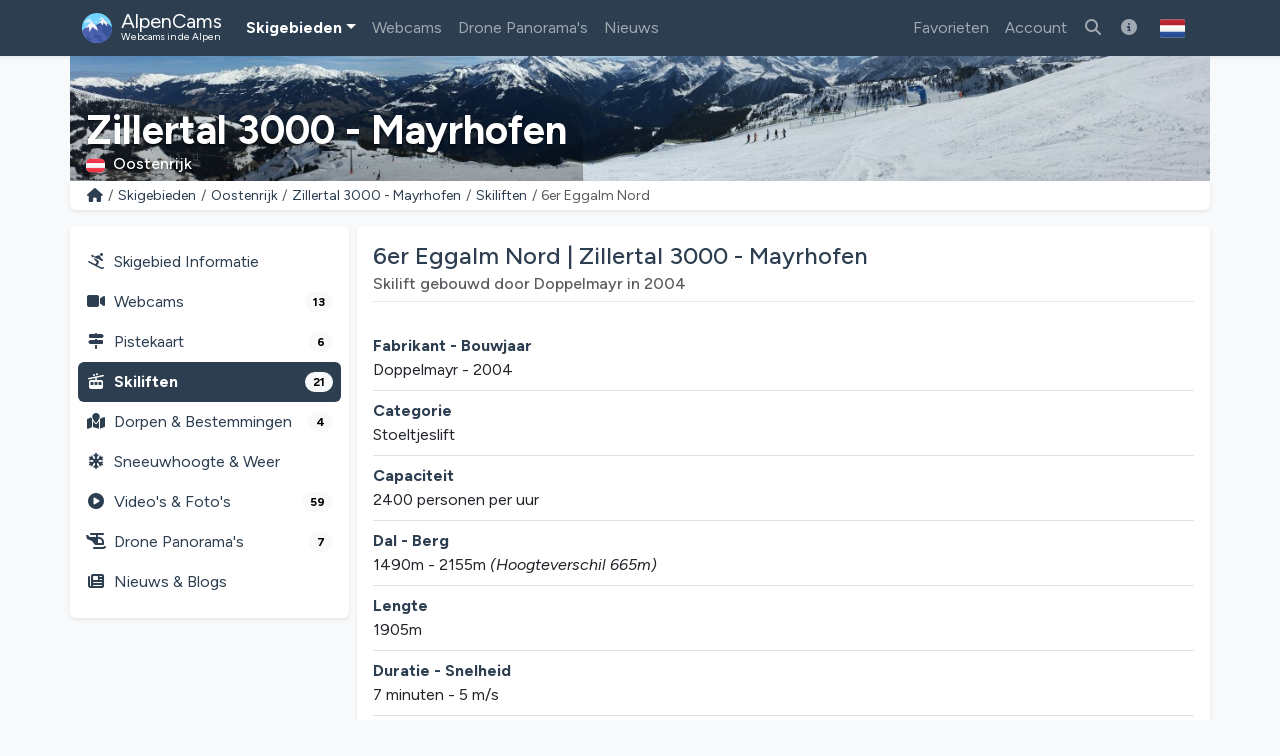

--- FILE ---
content_type: text/html; charset=utf-8
request_url: https://alpencams.nl/skigebieden/2/oostenrijk/12/zillertal-3000-mayrhofen/skiliften/76/6er-eggalm-nord
body_size: 13401
content:

<!doctype html>
<html lang="nl" dir="ltr">
<head>
    <meta charset="utf-8">
    <meta name="viewport" content="width=device-width, initial-scale=1">
    <title>6er Eggalm Nord | Skilift Zillertal 3000 - Mayrhofen</title>
    <meta name="description" content="Info van skilift 6er Eggalm Nord (Stoeltjeslift) in Zillertal 3000 - Mayrhofen. Bekijk specificaties, video&#039;s, foto&#039;s en de locatie!">
    <meta name="author" content="AlpenCams, 2011 - 2026">
    <meta name="robots" content="all">
    <link rel="canonical" href="https://alpencams.nl/skigebieden/2/oostenrijk/12/zillertal-3000-mayrhofen/skiliften/76/6er-eggalm-nord">
    <!-- Languages -->
        <link rel="alternate" hreflang="en" href="https://alpencams.com/skiresorts/2/austria/12/zillertal-3000-mayrhofen/ski-lifts/76/6er-eggalm-nord">    <link rel="alternate" hreflang="nl" href="https://alpencams.nl/skigebieden/2/oostenrijk/12/zillertal-3000-mayrhofen/skiliften/76/6er-eggalm-nord">    <link rel="alternate" hreflang="de" href="https://alpencams.de/skigebiete/2/osterreich/12/zillertal-3000-mayrhofen/skilifte/76/6er-eggalm-nord">    <link rel="alternate" hreflang="de-AT" href="https://alpencams.at/skigebiete/2/osterreich/12/zillertal-3000-mayrhofen/skilifte/76/6er-eggalm-nord">    <link rel="alternate" hreflang="de-CH" href="https://alpencams.ch/skigebiete/2/osterreich/12/zillertal-3000-mayrhofen/skilifte/76/6er-eggalm-nord">    <link rel="alternate" hreflang="fr" href="https://alpencams.fr/domaines-skiables/2/autriche/12/zillertal-3000-mayrhofen/remontees-mecaniques/76/6er-eggalm-nord">    <link rel="alternate" hreflang="it" href="https://alpencams.it/aree-sciistiche/2/austria/12/zillertal-3000-mayrhofen/impianti-di-risalita/76/6er-eggalm-nord">    <link rel="alternate" hreflang="x-default" href="https://alpencams.com/skiresorts/2/austria/12/zillertal-3000-mayrhofen/ski-lifts/76/6er-eggalm-nord">
        <!-- Preconnect -->
    <link rel="preconnect" href="https://cdn.alpencams.net">
    <link rel="preconnect" href="https://analytics.alpencams.net">

    <!-- Fonts -->
        
    <style >/* latin-ext */
@font-face {
  font-family: 'Figtree';
  font-style: italic;
  font-weight: 300 900;
  font-display: swap;
  src: url(/fonts/3d643187c5/sfigtreev6-xmu-huzqdcfdgfmm4gnaa5o7cqcs8-2.woff2) format('woff2');
  unicode-range: U+0100-02BA, U+02BD-02C5, U+02C7-02CC, U+02CE-02D7, U+02DD-02FF, U+0304, U+0308, U+0329, U+1D00-1DBF, U+1E00-1E9F, U+1EF2-1EFF, U+2020, U+20A0-20AB, U+20AD-20C0, U+2113, U+2C60-2C7F, U+A720-A7FF;
}
/* latin */
@font-face {
  font-family: 'Figtree';
  font-style: italic;
  font-weight: 300 900;
  font-display: swap;
  src: url(/fonts/3d643187c5/sfigtreev6-xmu-huzqdcfdgfmm4gnd65o7cqcsw.woff2) format('woff2');
  unicode-range: U+0000-00FF, U+0131, U+0152-0153, U+02BB-02BC, U+02C6, U+02DA, U+02DC, U+0304, U+0308, U+0329, U+2000-206F, U+20AC, U+2122, U+2191, U+2193, U+2212, U+2215, U+FEFF, U+FFFD;
}
/* latin-ext */
@font-face {
  font-family: 'Figtree';
  font-style: normal;
  font-weight: 300 900;
  font-display: swap;
  src: url(/fonts/3d643187c5/sfigtreev6-xms-huzqdcfdgfmm4q9darvziissg.woff2) format('woff2');
  unicode-range: U+0100-02BA, U+02BD-02C5, U+02C7-02CC, U+02CE-02D7, U+02DD-02FF, U+0304, U+0308, U+0329, U+1D00-1DBF, U+1E00-1E9F, U+1EF2-1EFF, U+2020, U+20A0-20AB, U+20AD-20C0, U+2113, U+2C60-2C7F, U+A720-A7FF;
}
/* latin */
@font-face {
  font-family: 'Figtree';
  font-style: normal;
  font-weight: 300 900;
  font-display: swap;
  src: url(/fonts/3d643187c5/sfigtreev6-xms-huzqdcfdgfmm4s9darvzig.woff2) format('woff2');
  unicode-range: U+0000-00FF, U+0131, U+0152-0153, U+02BB-02BC, U+02C6, U+02DA, U+02DC, U+0304, U+0308, U+0329, U+2000-206F, U+20AC, U+2122, U+2191, U+2193, U+2212, U+2215, U+FEFF, U+FFFD;
}
</style>
    <!-- Assets -->
    <link rel="preload" as="style" href="https://alpencams.nl/build/assets/alpencams-BVpKJVUz.css" /><link rel="modulepreload" as="script" href="https://alpencams.nl/build/assets/alpencams-qH4Ql3UR.js" /><link rel="modulepreload" as="script" href="https://alpencams.nl/build/assets/alpencams-vendor-Y5UdRG2x.js" /><link rel="modulepreload" as="script" href="https://alpencams.nl/build/assets/alpencams-livewire-DdJ-03yp.js" /><link rel="modulepreload" as="script" href="https://alpencams.nl/build/assets/alpencams-lazyload-CwDt0XVP.js" /><link rel="modulepreload" as="script" href="https://alpencams.nl/build/assets/alpencams-glightbox-DrQSxBlE.js" /><link rel="modulepreload" as="script" href="https://alpencams.nl/build/assets/alpencams-clipboard-lXpu665W.js" /><link rel="stylesheet" href="https://alpencams.nl/build/assets/alpencams-BVpKJVUz.css" data-navigate-track="reload" /><script type="module" src="https://alpencams.nl/build/assets/alpencams-qH4Ql3UR.js" data-navigate-track="reload"></script>
    <!-- Livewire Styles --><style >[wire\:loading][wire\:loading], [wire\:loading\.delay][wire\:loading\.delay], [wire\:loading\.list-item][wire\:loading\.list-item], [wire\:loading\.inline-block][wire\:loading\.inline-block], [wire\:loading\.inline][wire\:loading\.inline], [wire\:loading\.block][wire\:loading\.block], [wire\:loading\.flex][wire\:loading\.flex], [wire\:loading\.table][wire\:loading\.table], [wire\:loading\.grid][wire\:loading\.grid], [wire\:loading\.inline-flex][wire\:loading\.inline-flex] {display: none;}[wire\:loading\.delay\.none][wire\:loading\.delay\.none], [wire\:loading\.delay\.shortest][wire\:loading\.delay\.shortest], [wire\:loading\.delay\.shorter][wire\:loading\.delay\.shorter], [wire\:loading\.delay\.short][wire\:loading\.delay\.short], [wire\:loading\.delay\.default][wire\:loading\.delay\.default], [wire\:loading\.delay\.long][wire\:loading\.delay\.long], [wire\:loading\.delay\.longer][wire\:loading\.delay\.longer], [wire\:loading\.delay\.longest][wire\:loading\.delay\.longest] {display: none;}[wire\:offline][wire\:offline] {display: none;}[wire\:dirty]:not(textarea):not(input):not(select) {display: none;}:root {--livewire-progress-bar-color: #2299dd;}[x-cloak] {display: none !important;}[wire\:cloak] {display: none !important;}dialog#livewire-error::backdrop {background-color: rgba(0, 0, 0, .6);}</style>

    
    <link rel="stylesheet" href="https://alpencams.nl/fonts/weather-icons/css/weather-icons.min.css?v=133722122021"
          media="print" onload="this.media='all'; this.onload=null;">
    
    <!-- Theme / Favicon -->
    <link rel="apple-touch-icon" sizes="180x180" href="https://alpencams.nl/apple-touch-icon.png?v=1337">
    <link rel="icon" type="image/png" sizes="32x32" href="https://alpencams.nl/favicon-32x32.png?v=1337">
    <link rel="icon" type="image/png" sizes="16x16" href="https://alpencams.nl/favicon-16x16.png?v=1337">
    <link rel="manifest" href="https://alpencams.nl/site.webmanifest?v=1337">
    <link rel="shortcut icon" href="https://alpencams.nl/favicon.ico?v=1337">
    <meta name="apple-mobile-web-app-title" content="AlpenCams">
    <meta name="application-name" content="AlpenCams">
    <meta name="msapplication-TileColor" content="#2d89ef">
    <meta name="theme-color" content="#2c3e50">
    <!-- Verification -->
    <meta name="msvalidate.01" content="8FD3195D9D0DDA5FCDF804632B41970F">
    <meta name="google-site-verification" content="jdf-SP-F1uXFDiQ5OwhHJKlB4ZgmPAkIDVt1T5Rj_jQ">
    <!-- Open Graph -->
    <meta property="og:title" content="6er Eggalm Nord | Skilift Zillertal 3000 - Mayrhofen">
    <meta property="og:description" content="Info van skilift 6er Eggalm Nord (Stoeltjeslift) in Zillertal 3000 - Mayrhofen. Bekijk specificaties, video&#039;s, foto&#039;s en de locatie!">
    <meta property="og:site_name" content="AlpenCams">
    <meta property="og:locale" content="nl">
    <meta property="og:type" content="website">
    <meta property="og:url" content="https://alpencams.nl/skigebieden/2/oostenrijk/12/zillertal-3000-mayrhofen/skiliften/76/6er-eggalm-nord">
    <meta property="og:image" content="https://alpencams.nl/images/og_sharing_default.jpg">
    <meta property="og:image:width" content="1200">
    <meta property="og:image:height" content="630">
    <meta property="og:image:alt" content="6er Eggalm Nord | Skilift Zillertal 3000 - Mayrhofen">
    <meta name="twitter:card" content="summary_large_image">
    <meta name="twitter:site" content="@alpencams">
    <meta name="twitter:creator" content="@alpencams">

    
    <!-- Matomo -->
<script type="text/javascript">
    var _paq = _paq || [];
        _paq.push(["setDocumentTitle", document.domain + "/" + document.title]);
    _paq.push(["setDomains", ["*.alpencams.com","*.alpencams.at","*.alpencams.ch","*.alpencams.de","*.alpencams.fr","*.alpencams.nl","*.alpencams.it"]]);
    _paq.push(["enableCrossDomainLinking"]);
    _paq.push(['enableHeartBeatTimer']);
        _paq.push(['trackPageView']);
        _paq.push(['enableLinkTracking']);
    (function() {
        var u="https://analytics.alpencams.net/";
        _paq.push(['setTrackerUrl', u+'matomo.php']);
        _paq.push(['setSiteId', '1']);
        _paq.push(['setSecureCookie', true]);
        var d=document, g=d.createElement('script'), s=d.getElementsByTagName('script')[0];
        g.type='text/javascript'; g.async=true; g.defer=true; g.src=u+'matomo.js'; s.parentNode.insertBefore(g,s);
    })();
    </script>
<!-- End Matomo Code -->
    
    
    </head>
<body class="bg-light">

<header>

    <!-- Change Language Modal -->
<div class="modal fade" id="languageSelection" tabindex="-1">
    <div class="modal-dialog modal-dialog-centered modal-lg">
        <div class="modal-content">
            <div class="modal-header">
                <h5 class="modal-title text-primary">Taal / Regio wijzigen</h5>
                <button type="button" class="btn-close" data-bs-dismiss="modal"></button>
            </div>
            <div class="modal-body">
                <p>Kies uw taal / regio voor de beste ervaring op de website.</p>
                <div class="list-group">
                    <!-- Change Language: NL -->
                    <a href="https://alpencams.nl/skigebieden/2/oostenrijk/12/zillertal-3000-mayrhofen/skiliften/76/6er-eggalm-nord" class="list-group-item list-group-item-action active" title="Nederlands">
                        <img src="https://alpencams.nl/images/flags/nl.svg" width="21" height="15" class="rounded me-2" alt="Nederlands" title="Nederlands">Nederlands
                    </a>
                    <!-- Change Language: DE (DE) -->
                    <a href="https://alpencams.de/skigebiete/2/osterreich/12/zillertal-3000-mayrhofen/skilifte/76/6er-eggalm-nord" class="list-group-item list-group-item-action" title="Deutsch - Deutschland">
                        <img src="https://alpencams.nl/images/flags/de.svg" width="21" height="15" class="rounded me-2" alt="Deutsch - Deutschland" title="Deutsch - Deutschland">Deutsch - Deutschland
                    </a>
                    <!-- Change Language: DE (AT) -->
                    <a href="https://alpencams.at/skigebiete/2/osterreich/12/zillertal-3000-mayrhofen/skilifte/76/6er-eggalm-nord" class="list-group-item list-group-item-action" title="Deutsch - Österreich">
                        <img src="https://alpencams.nl/images/flags/at.svg" width="21" height="15" class="rounded me-2" alt="Deutsch - Österreich" title="Deutsch - Österreich">Deutsch - Österreich
                    </a>
                    <!-- Change Language: DE (CH) -->
                    <a href="https://alpencams.ch/skigebiete/2/osterreich/12/zillertal-3000-mayrhofen/skilifte/76/6er-eggalm-nord" class="list-group-item list-group-item-action" title="Deutsch - Schweiz">
                        <img src="https://alpencams.nl/images/flags/ch.svg" width="21" height="15" class="rounded me-2" alt="Deutsch - Schweiz" title="Deutsch - Schweiz">Deutsch - Schweiz
                    </a>
                    <!-- Change Language: EN -->
                    <a href="https://alpencams.com/skiresorts/2/austria/12/zillertal-3000-mayrhofen/ski-lifts/76/6er-eggalm-nord" class="list-group-item list-group-item-action" title="English">
                        <img src="https://alpencams.nl/images/flags/en.svg" width="21" height="15" class="rounded me-2" alt="English" title="English">English
                    </a>
                    <!-- Change Language: FR -->
                    <a href="https://alpencams.fr/domaines-skiables/2/autriche/12/zillertal-3000-mayrhofen/remontees-mecaniques/76/6er-eggalm-nord" class="list-group-item list-group-item-action" title="Français">
                        <img src="https://alpencams.nl/images/flags/fr.svg" width="21" height="15" class="rounded me-2" alt="Français" title="Français">Français
                    </a>
                    <!-- Change Language: IT -->
                    <a href="https://alpencams.it/aree-sciistiche/2/austria/12/zillertal-3000-mayrhofen/impianti-di-risalita/76/6er-eggalm-nord" class="list-group-item list-group-item-action" title="Italiano">
                        <img src="https://alpencams.nl/images/flags/it.svg" width="21" height="15" class="rounded me-2" alt="Italiano" title="Italiano">Italiano
                    </a>
                </div>
            </div>
            <div class="modal-footer">
                <button type="button" class="btn btn-sm btn-outline-primary" data-bs-dismiss="modal"><i class="fas fa-fw fa-times-circle me-2"></i>Sluiten</button>
            </div>
        </div>
    </div>
</div>
    <!-- Navbar Main -->
    <nav class="navbar navbar-expand-xl navbar-dark shadow-sm bg-primary">
        <div class="container">
            <!-- Navbar App Logo -->
            <a class="navbar-brand" href="https://alpencams.nl">
                <img src="https://alpencams.nl/images/alpencams_logo.svg" width="30" height="30" class="d-inline-block align-top me-1" alt="AlpenCams Logo" title="AlpenCams Logo">
                <span class="d-inline-block align-bottom">AlpenCams<br /><small>Webcams in de Alpen</small></span>
            </a>

            <div class="d-flex justify-content-end">
                <a href="https://alpencams.nl/zoeken-webcams-skigebieden" title="Zoeken" class="navbar-toggler px-2 py-2 border-0"><i class="fas fa-fw fa-search"></i></a>
                                <a href="https://alpencams.nl/login" title="Favorieten" class="navbar-toggler px-2 py-2 border-0"><i class="fas fa-fw fa-heart"></i></a>
                <a href="https://alpencams.nl/login" title="Bezochte Skigebieden" class="navbar-toggler px-2 py-2 border-0"><i class="fas fa-fw fa-user-alt"></i></a>
                                                <button class="navbar-toggler px-2 py-2 border-0" type="button" title="Toon menu" data-bs-toggle="offcanvas" data-bs-target="#navbarOffcanvas" aria-controls="navbarOffcanvas" aria-expanded="false" aria-label="Toon menu" onclick="_paq.push(['trackEvent', 'Menu', 'Offcanvas', 'Open']);">
                    <i class="fas fa-fw fa-bars" aria-hidden="true"></i>
                </button>
            </div>
            <!-- Navbar Content -->
            <div class="offcanvas offcanvas-end bg-white" tabindex="-1" id="navbarOffcanvas">
                <div class="offcanvas-header border-bottom">
                    <h5 class="text-primary mb-0">Hoofdmenu</h5>
                    <button type="button" class="btn-close text-reset opacity-100" data-bs-dismiss="offcanvas" aria-label="Sluiten" onclick="_paq.push(['trackEvent', 'Menu', 'Offcanvas', 'Close']);"></button>
                </div>
                <div class="offcanvas-body pt-0">
                    <!-- Actions (only mobile) -->
                    <div class="d-flex gap-2 mt-3 mb-3 d-xl-none">
                        <a href="https://alpencams.nl/zoeken-webcams-skigebieden" class="btn btn-outline-primary flex-fill">
                            <i class="fas fa-fw fa-search me-1"></i>Zoeken
                        </a>
                                                <a href="https://alpencams.nl/login" class="btn btn-outline-primary flex-fill">
                            <i class="fas fa-fw fa-heart me-1"></i>Favorieten
                        </a>
                                            </div>
                    <!-- Menu -->
                    <!-- Navbar Left -->
                    <ul class="navbar-nav me-auto">
                        <li class="nav-item dropdown active">
                            <a href="#" id="navbarDropdownSkiresorts" class="nav-link dropdown-toggle text-primary fs-6 py-3 border-bottom d-xl-none d-flex justify-content-between align-items-center" title="Skigebieden" data-bs-toggle="dropdown" aria-expanded="false"><span><i class="fas fa-fw fa-skiing me-2"></i>Skigebieden</span></a>
                            <a href="#" id="navbarDropdownSkiresorts" class="nav-link dropdown-toggle d-none d-xl-block" title="Skigebieden" data-bs-toggle="dropdown" aria-expanded="false">Skigebieden</a>
                            <ul class="dropdown-menu shadow-lg border-0" aria-labelledby="navbarDropdownSkiresorts">
                                <li><a href="https://alpencams.nl/skigebieden" class="dropdown-item" title="Skigebieden overzicht"><i class="fas fa-fw fa-map-marked me-2"></i>Skigebieden overzicht</a></li>
                                <li><a href="https://alpencams.nl/skigebieden/kaart" class="dropdown-item" title="Kaart"><i class="fas fa-fw fa-map-marker-alt me-2"></i>Kaart</a></li>
                                <li class="dropdown-divider d-none d-xl-block"></li>
                                <li><a href="https://alpencams.nl/skigebieden/1/duitsland" class="dropdown-item" title="Skigebieden Duitsland"><img src="https://alpencams.nl/images/flags/de.svg" width="21" height="15" class="me-2 rounded" title="Duitsland" alt="Duitsland">Skigebieden Duitsland</a></li>
                                <li><a href="https://alpencams.nl/skigebieden/2/oostenrijk" class="dropdown-item active" title="Skigebieden Oostenrijk"><img src="https://alpencams.nl/images/flags/at.svg" width="21" height="15" class="me-2 rounded" title="Oostenrijk" alt="Oostenrijk">Skigebieden Oostenrijk</a></li>
                                <li><a href="https://alpencams.nl/skigebieden/3/frankrijk" class="dropdown-item" title="Skigebieden Frankrijk"><img src="https://alpencams.nl/images/flags/fr.svg" width="21" height="15" class="me-2 rounded" title="Frankrijk" alt="Frankrijk">Skigebieden Frankrijk</a></li>
                                <li><a href="https://alpencams.nl/skigebieden/4/zwitserland" class="dropdown-item" title="Skigebieden Zwitserland"><img src="https://alpencams.nl/images/flags/ch.svg" width="21" height="15" class="me-2 rounded" title="Zwitserland" alt="Zwitserland">Skigebieden Zwitserland</a></li>
                                <li><a href="https://alpencams.nl/skigebieden/5/italie" class="dropdown-item" title="Skigebieden Italië"><img src="https://alpencams.nl/images/flags/it.svg" width="21" height="15" class="me-2 rounded" title="Italië" alt="Italië">Skigebieden Italië</a></li>
                                <li><a href="https://alpencams.nl/skigebieden/6/liechtenstein" class="dropdown-item" title="Skigebieden Liechtenstein"><img src="https://alpencams.nl/images/flags/li.svg" width="21" height="15" class="me-2 rounded" title="Liechtenstein" alt="Liechtenstein">Skigebieden Liechtenstein</a></li>
                                <li><a href="https://alpencams.nl/skigebieden/7/slovenie" class="dropdown-item" title="Skigebieden Slovenië"><img src="https://alpencams.nl/images/flags/si.svg" width="21" height="15" class="me-2 rounded" title="Slovenië" alt="Slovenië">Skigebieden Slovenië</a></li>
                            </ul>
                        </li>
                        <li class="nav-item">
                            <a href="https://alpencams.nl/webcams" class="nav-link text-primary fs-6 py-3 border-bottom d-xl-none" title="Webcams"><i class="fas fa-fw fa-video-camera me-2"></i>Webcams</a>
                            <a href="https://alpencams.nl/webcams" class="nav-link d-none d-xl-block" title="Webcams">Webcams</a>
                        </li>
                        <li class="nav-item">
                            <a href="https://alpencams.nl/interactieve-drone-panoramas" class="nav-link text-primary fs-6 py-3 border-bottom d-xl-none" title="Drone Panorama&#039;s"><i class="fas fa-fw fa-helicopter me-2"></i>Drone Panorama&#039;s</a>
                            <a href="https://alpencams.nl/interactieve-drone-panoramas" class="nav-link d-none d-xl-block" title="Drone Panorama&#039;s">Drone Panorama&#039;s</a>
                        </li>
                        <li class="nav-item">
                            <a href="https://alpencams.nl/nieuws" class="nav-link text-primary fs-6 py-3 border-bottom d-xl-none" title="Nieuws"><i class="fas fa-fw fa-newspaper me-2"></i>Nieuws</a>
                            <a href="https://alpencams.nl/nieuws" class="nav-link d-none d-xl-block" title="Nieuws">Nieuws</a>
                        </li>
                    </ul>

                    <!-- Navbar Right -->
                    <ul class="navbar-nav ml-xl-auto">

                        
                        <li class="nav-item d-none d-xl-block">
                            <a href="https://alpencams.nl/login" class="nav-link" title="Favorieten">Favorieten</a>
                        </li>

                        <li class="nav-item">
                            <a href="https://alpencams.nl/login" class="nav-link text-primary fs-6 py-3 border-bottom d-xl-none" title="Account"><i class="fas fa-fw fa-user me-2"></i>Account</a>
                            <a href="https://alpencams.nl/login" class="nav-link d-none d-xl-block" title="Account">Account</a>
                        </li>

                                                
                        <li class="nav-item d-none d-xl-block">
                            <a href="https://alpencams.nl/zoeken-webcams-skigebieden" class="nav-link" title="Zoek naar skigebieden &amp; webcams"><i class="fas fa-fw fa-search"></i></a>
                        </li>

                        <li class="nav-item">
                            <a href="https://alpencams.nl/over-alpencams" class="nav-link text-primary fs-6 py-3 border-bottom d-xl-none" title="Over AlpenCams"><i class="fas fa-fw fa-info-circle me-2"></i>Over AlpenCams</a>
                            <a href="https://alpencams.nl/over-alpencams" class="nav-link d-none d-xl-block" title="Over AlpenCams"><i class="fas fa-fw fa-info-circle"></i></a>
                        </li>

                        <!-- Language Selection -->
                        <li class="nav-item">
                            <button type="button" class="btn d-none d-xl-block" id="languageDropdown" role="button" data-bs-toggle="modal" data-bs-target="#languageSelection">
                                <img src="https://alpencams.nl/images/flags/nl.svg" class="rounded" width="25" height="25" alt="Nederlands" title="Nederlands">
                            </button>
                        </li>
                    </ul>

                </div>
                <div class="d-grid px-3 mt-auto mb-3 d-block border-top d-xl-none">
                    <!-- Socials & Language -->
                    <div class="d-flex gap-4 pt-3 px-2 d-xl-none">
                        <!-- YouTube -->
                        <a href="https://www.youtube.com/@alpencams/videos" target="_blank" title="AlpenCams YouTube" rel="noreferrer noopener" onclick="_paq.push(['trackEvent', 'Social', 'Open Social Channel', 'YouTube']);">
                            <img src="https://alpencams.nl/images/youtube.svg" loading="lazy" width="20" height="20" title="AlpenCams YouTube" alt="AlpenCams YouTube">
                        </a>
                        <!-- Bluesky -->
                        <a href="https://bsky.app/profile/alpencams.com" target="_blank" title="AlpenCams Bluesky" rel="noreferrer noopener" onclick="_paq.push(['trackEvent', 'Social', 'Open Social Channel', 'Bluesky']);">
                            <img src="https://alpencams.nl/images/bluesky.svg" loading="lazy" width="20" height="20" title="AlpenCams Bluesky" alt="AlpenCams Bluesky">
                        </a>
                        <!-- Instagram -->
                        <a href="https://instagram.com/alpencams" target="_blank" title="AlpenCams Instagram" rel="noreferrer noopener" onclick="_paq.push(['trackEvent', 'Social', 'Open Social Channel', 'Instagram']);">
                            <img src="https://alpencams.nl/images/instagram.svg" loading="lazy" width="20" height="20" title="AlpenCams Instagram" alt="AlpenCams Instagram">
                        </a>
                        <!-- Facebook -->
                        <a href="https://facebook.com/alpencams" target="_blank" title="AlpenCams Facebook" rel="noreferrer noopener" onclick="_paq.push(['trackEvent', 'Social', 'Open Social Channel', 'Facebook']);">
                            <img src="https://alpencams.nl/images/facebook.svg" loading="lazy" width="20" height="20" title="AlpenCams Facebook" alt="AlpenCams Facebook">
                        </a>

                        <!-- Select Language -->
                        <a href="#" class="ms-auto" id="languageDropdown" data-bs-toggle="modal" data-bs-target="#languageSelection">
                            <img src="https://alpencams.nl/images/flags/nl.svg" class="rounded" width="25" height="25" alt="Nederlands" title="Nederlands">
                        </a>
                    </div>
                </div>
            </div>
        </div>
    </nav>
</header>
<div class="container g-0">
        <div class="card border-0 text-white mb-0">
    <div class="lazyload-image-wrapper">
        <!-- > md - rounded -->
        <img data-src="https://cdn.alpencams.net/resorts/zillertal-3000-mayrhofen-6143445f55555.jpeg" class="lazyload_image rounded-0 d-none d-md-block w-100" height="125" alt="Zillertal 3000 - Mayrhofen" title="Zillertal 3000 - Mayrhofen">
        <!-- < md -->
        <img data-src="https://cdn.alpencams.net/resorts/zillertal-3000-mayrhofen-6143445f55555.jpeg" class="lazyload_image rounded-0 d-block d-md-none w-100" height="80" alt="Zillertal 3000 - Mayrhofen" title="Zillertal 3000 - Mayrhofen">
    </div>
    <!-- Skiresort and Country overlay -->
    <div class="card-img-overlay card-img-cover-gradient h-100 d-flex flex-column justify-content-end pb-0">
        <div class="card-text card-text-shadow border-0 pt-1 pb-1">
            <p class="h4 text-white fw-bold mb-0 pt-1 pb-0 d-block d-md-none text-truncate">Zillertal 3000 - Mayrhofen</p>
            <p class="h1 text-white fw-bold mb-0 pt-1 pb-0 d-none d-md-block text-truncate">Zillertal 3000 - Mayrhofen</p>
            <p class="text-white h6 mb-1">
                                <img src="https://alpencams.nl/images/flags/at.svg" title="Oostenrijk" alt="Oostenrijk" width="19" height="15" class="rounded me-2">Oostenrijk
                            </p>
        </div>
    </div>
</div>
    <!-- Breadcrumbs -->
    <div class="card shadow-sm border-0 rounded-0 rounded-bottom mb-2 mb-lg-3">
        <div class="card-body py-1">
            <nav aria-label="breadcrumb">
                <ol class="breadcrumb m-0 p-0">
                    <li class="breadcrumb-item small"><a href="https://alpencams.nl" title="Home">
                            <i class="fas fa-fw fa-home"></i></a></li>
                    <li class="breadcrumb-item small d-block d-md-none">...</li>
                    <li class="breadcrumb-item small d-none d-md-block">
                        <a href="https://alpencams.nl/skigebieden"
                                title="Skigebieden"
                                class="text-decoration-none">Skigebieden
                        </a>
                    </li>
                    <li class="breadcrumb-item small d-none d-md-block">
                        <a href="https://alpencams.nl/skigebieden/2/oostenrijk"
                                title="Oostenrijk"
                                class="text-decoration-none">Oostenrijk
                        </a>
                    </li>
                    <li class="breadcrumb-item small d-none d-md-block">
                        <a href="https://alpencams.nl/skigebieden/2/oostenrijk/12/zillertal-3000-mayrhofen"
                                title="Zillertal 3000 - Mayrhofen"
                                class="text-decoration-none">Zillertal 3000 - Mayrhofen
                        </a>
                    </li>
                    <li class="breadcrumb-item small">
                        <a href="https://alpencams.nl/skigebieden/2/oostenrijk/12/zillertal-3000-mayrhofen/skiliften"
                                title="Skiliften Zillertal 3000 - Mayrhofen"
                                class="text-decoration-none">Skiliften
                        </a>
                    </li>
                    <li class="breadcrumb-item active small" aria-current="page">6er Eggalm Nord</li>
                </ol>
            </nav>
        </div>
    </div>
    </div>

<main class="container px-lg-0 mb-3">
    
    <!-- Share Link Modal -->
    <div class="modal fade" id="shareLinkModal" tabindex="-1" aria-labelledby="shareLink" aria-hidden="true">
        <div class="modal-dialog modal-dialog-centered modal-lg">
            <div class="modal-content">
                <div class="modal-header">
                    <p class="modal-title h5 text-primary" id="shareLink">
                        <i class="fas fa-fw fa-cable-car text-primary me-2"></i>Skilift 6er Eggalm Nord delen
                    </p>
                    <button type="button" class="btn-close" data-bs-dismiss="modal"
                            aria-label="Sluiten"></button>
                </div>
                <div class="modal-body">
                    <div class="input-group">
                        <span class="input-group-text"><i class="fas fa-fw fa-link"></i></span>
                        <input type="text" class="form-control" readonly id="share-link" name="share-link"
                               value="https://alpencams.nl/skigebieden/2/oostenrijk/12/zillertal-3000-mayrhofen/skiliften/76/6er-eggalm-nord">
                    </div>
                    <button type="button" data-bs-toggle="collapse" data-bs-target="#collapseCopied"
                            data-clipboard-target="#share-link" class="btn btn-sm btn-outline-primary mt-3 copy-to-clipboard">
                        <i class="fas fa-fw fa-copy me-2"></i>Kopieer link naar je klembord</button>

                    <div class="collapse mt-3" id="collapseCopied">
                        <div class="alert alert-success">
                            <i class="fas fa-fw fa-check me-2"></i>Link gekopieerd!
                        </div>
                    </div>
                </div>
                <div class="modal-footer">
                    <button type="button" class="btn btn-sm btn-outline-primary" data-bs-dismiss="modal">
                        <i class="fas fa-fw fa-times-circle me-2"></i>Sluiten</button>
                </div>
            </div>
        </div>
    </div>

    <!-- Resort Zillertal 3000 - Mayrhofen: Skilift 6er Eggalm Nord -->
    <script type="application/ld+json">
    {
      "@context": "https://schema.org",
      "@type": "BreadcrumbList",
      "itemListElement":
      [
          {
            "@type": "ListItem",
            "position": 1,
            "item": {
                "@id": "https://alpencams.nl/skigebieden",
                "name": "Skigebieden"
            }
          },
          {
            "@type": "ListItem",
            "position": 2,
            "item": {
                "@id": "https://alpencams.nl/skigebieden/2/oostenrijk",
                "name": "Oostenrijk"
            }
          },
          {
            "@type": "ListItem",
            "position": 3,
            "item": {
                "@id": "https://alpencams.nl/skigebieden/2/oostenrijk/12/zillertal-3000-mayrhofen",
                "name": "Zillertal 3000 - Mayrhofen"
            }
          },
          {
            "@type": "ListItem",
            "position": 4,
            "item": {
                "@id": "https://alpencams.nl/skigebieden/2/oostenrijk/12/zillertal-3000-mayrhofen/skiliften",
                "name": "Skiliften"
            }
          },
          {
            "@type": "ListItem",
            "position": 5,
            "item": {
                "@id": "https://alpencams.nl/skigebieden/2/oostenrijk/12/zillertal-3000-mayrhofen/skiliften/76/6er-eggalm-nord",
                "name": "6er Eggalm Nord"
            }
          }
      ]
    }
    </script>

    
    <!-- Submenu < lg -->
<div class="card shadow-sm border-0 rounded mb-2 d-block d-lg-none sticky-top">
    <div class="card-body py-1 px-1">
        <nav class="nav nav-pills nav-fill text-center">
            <a href="https://alpencams.nl/skigebieden/2/oostenrijk/12/zillertal-3000-mayrhofen" class="nav-link px-1 pt-1 pb-0" title="Skigebied"><i class="fas fa-fw fa-skiing d-block mx-auto mb-1"></i>Skigebied</a>
            <a href="https://alpencams.nl/skigebieden/2/oostenrijk/12/zillertal-3000-mayrhofen/webcams" class="nav-link px-1 pt-1 pb-0" title="Webcams">
                <span class="position-relative d-block mx-auto mb-1">
                    <i class="fas fa-fw fa-video-camera d-block mx-auto pe-4"></i>
                                            <span class="position-absolute top-0 start-50 ms-4 mt-2 translate-middle badge rounded-pill bg-info">13</span>
                                    </span>
                Webcams
            </a>
                        <a href="#resortTopMenuPistesCollapse" title="Pistes/Skiliften Zillertal 3000 - Mayrhofen" data-bs-toggle="collapse" class="nav-link px-1 pt-1 pb-0 text-primary fw-bold" role="button" aria-expanded="false" aria-controls="resortTopMenuPistesCollapse" onclick="_paq.push(['trackEvent', 'Skiresort', 'MenuPistesCollapse', 'Toggle', 12]);">
                <span class="position-relative d-block mx-auto mb-1">
                    <i class="fas fa-fw fa-cable-car d-block mx-auto"></i>
                                            <span class="position-absolute top-0 start-50 ms-4 mt-2 translate-middle badge rounded-pill bg-info">27</span>
                                    </span>
                Pistes/Skiliften
            </a>
                        <a href="#resortTopMenuCollapse" title="Meer" data-bs-toggle="collapse" class="nav-link px-1 pt-1 pb-0" role="button" aria-expanded="false" aria-controls="resortTopMenuCollapse" onclick="_paq.push(['trackEvent', 'Skiresort', 'MenuMoreCollapse', 'Toggle', 12]);">
                <i class="fas fa-fw fa-ellipsis-v d-block mx-auto mb-1"></i>Meer
            </a>
        </nav>

                <div class="collapse" id="resortTopMenuPistesCollapse">
            <nav class="nav flex-column py-2">
                <div class="ms-2 border-start ps-2">
                    <a href="https://alpencams.nl/skigebieden/2/oostenrijk/12/zillertal-3000-mayrhofen/pistekaarten" class="nav-link mt-lg-3 p-2" title="Pistekaarten Zillertal 3000 - Mayrhofen"><i class="fas fa-fw fa-map-signs me-2"></i>Pistekaarten <span class="badge rounded-pill bg-light text-bg-secondary float-end badge-menu-counter">6</span></a>
                    <a href="https://alpencams.nl/skigebieden/2/oostenrijk/12/zillertal-3000-mayrhofen/skiliften" class="nav-link active fw-bold p-2" title="Skiliften Zillertal 3000 - Mayrhofen"><i class="fas fa-fw fa-cable-car me-2"></i>Skiliften <span class="badge rounded-pill bg-light text-bg-secondary float-end badge-menu-counter">21</span></a>
                </div>
            </nav>
        </div>
        
        <div class="collapse" id="resortTopMenuCollapse">
            <nav class="nav flex-column py-2">
                <div class="ms-2 border-start ps-2">
                    <a href="https://alpencams.nl/skigebieden/2/oostenrijk/12/zillertal-3000-mayrhofen/dorpen" class="nav-link p-2" title="Dorpen &amp; Bestemmingen Zillertal 3000 - Mayrhofen"><i class="fas fa-fw fa-map-marked me-2"></i>Dorpen &amp; Bestemmingen <span class="badge rounded-pill bg-light text-bg-secondary float-end badge-menu-counter">4</span></a>
                                        <a href="https://alpencams.nl/skigebieden/2/oostenrijk/12/zillertal-3000-mayrhofen/weersverwachting-sneeuwhoogte" class="nav-link p-2" title="Sneeuwhoogte &amp; Weer Zillertal 3000 - Mayrhofen"><i class="fas fa-fw fa-snowflake me-2"></i>Sneeuwhoogte &amp; Weer</a>
                                        <a href="https://alpencams.nl/skigebieden/2/oostenrijk/12/zillertal-3000-mayrhofen/videos-fotos" class="nav-link p-2" title="Video&#039;s &amp; Foto&#039;s Zillertal 3000 - Mayrhofen"><i class="fas fa-fw fa-play-circle me-2"></i>Video&#039;s &amp; Foto&#039;s <span class="badge rounded-pill bg-light text-bg-secondary float-end badge-menu-counter">59</span></a>
                    <a href="https://alpencams.nl/skigebieden/2/oostenrijk/12/zillertal-3000-mayrhofen/interactieve-drone-panoramas" class="nav-link p-2" title="Drone Panorama&#039;s Zillertal 3000 - Mayrhofen"><i class="fas fa-fw fa-helicopter me-2"></i>Drone Panorama&#039;s <span class="badge rounded-pill bg-light text-bg-secondary float-end badge-menu-counter">7</span></a>
                    <a href="https://alpencams.nl/skigebieden/2/oostenrijk/12/zillertal-3000-mayrhofen/nieuws-blogs" class="nav-link p-2" title="Nieuws &amp; Blogs Zillertal 3000 - Mayrhofen"><i class="fas fa-fw fa-newspaper me-2"></i>Nieuws &amp; Blogs</a>
                </div>
            </nav>
        </div>
    </div>
</div>
    <div class="row g-0 g-lg-2">

        <!-- Skiresort Submenu -->
        <div class="col-12 col-lg-3">
            <!-- Submenu > lg -->
<div class="card shadow-sm border-0 d-none d-lg-block sticky-lg-top sticky-top-z-index">
    <div class="card-body pt-3 px-2">

        
        <!-- Submenu: Skiresort -->
        <nav class="nav nav-pills flex-column ml-0 pl-0">
            <a href="https://alpencams.nl/skigebieden/2/oostenrijk/12/zillertal-3000-mayrhofen" class="nav-link p-2" title="Skigebied Informatie Zillertal 3000 - Mayrhofen"><i class="fas fa-fw fa-skiing me-2"></i>Skigebied Informatie</a>
            <a href="https://alpencams.nl/skigebieden/2/oostenrijk/12/zillertal-3000-mayrhofen/webcams" class="nav-link p-2" title="Webcams Zillertal 3000 - Mayrhofen"><i class="fas fa-fw fa-video-camera me-2"></i>Webcams <span class="badge rounded-pill bg-light text-bg-secondary float-end badge-menu-counter">13</span></a>
                        <a href="https://alpencams.nl/skigebieden/2/oostenrijk/12/zillertal-3000-mayrhofen/pistekaarten" class="nav-link p-2" title="Pistekaart Zillertal 3000 - Mayrhofen"><i class="fas fa-fw fa-map-signs me-2"></i>Pistekaart <span class="badge rounded-pill bg-light text-bg-secondary float-end badge-menu-counter">6</span></a>
            <a href="https://alpencams.nl/skigebieden/2/oostenrijk/12/zillertal-3000-mayrhofen/skiliften" class="nav-link active fw-bold p-2" title="Skiliften Zillertal 3000 - Mayrhofen"><i class="fas fa-fw fa-cable-car me-2"></i>Skiliften <span class="badge rounded-pill bg-light text-bg-secondary float-end badge-menu-counter">21</span></a>
                        <a href="https://alpencams.nl/skigebieden/2/oostenrijk/12/zillertal-3000-mayrhofen/dorpen" class="nav-link p-2" title="Dorpen &amp; Bestemmingen Zillertal 3000 - Mayrhofen"><i class="fas fa-fw fa-map-marked me-2"></i>Dorpen &amp; Bestemmingen <span class="badge rounded-pill bg-light text-bg-secondary float-end badge-menu-counter">4</span></a>
                        <a href="https://alpencams.nl/skigebieden/2/oostenrijk/12/zillertal-3000-mayrhofen/weersverwachting-sneeuwhoogte" class="nav-link p-2" title="Sneeuwhoogte &amp; Weer Zillertal 3000 - Mayrhofen"><i class="fas fa-fw fa-snowflake me-2"></i>Sneeuwhoogte &amp; Weer</a>
                        <a href="https://alpencams.nl/skigebieden/2/oostenrijk/12/zillertal-3000-mayrhofen/videos-fotos" class="nav-link p-2" title="Video&#039;s &amp; Foto&#039;s Zillertal 3000 - Mayrhofen"><i class="fas fa-fw fa-play-circle me-2"></i>Video&#039;s &amp; Foto&#039;s <span class="badge rounded-pill bg-light text-bg-secondary float-end badge-menu-counter">59</span></a>
            <a href="https://alpencams.nl/skigebieden/2/oostenrijk/12/zillertal-3000-mayrhofen/interactieve-drone-panoramas" class="nav-link p-2" title="Drone Panorama&#039;s Zillertal 3000 - Mayrhofen"><i class="fas fa-fw fa-helicopter me-2"></i>Drone Panorama&#039;s <span class="badge rounded-pill bg-light text-bg-secondary float-end badge-menu-counter">7</span></a>
            <a href="https://alpencams.nl/skigebieden/2/oostenrijk/12/zillertal-3000-mayrhofen/nieuws-blogs" class="nav-link p-2" title="Nieuws &amp; Blogs Zillertal 3000 - Mayrhofen"><i class="fas fa-fw fa-newspaper me-2"></i>Nieuws &amp; Blogs</a>
        </nav>
    </div>
</div>
        </div>

        <!-- Skiresort Content -->
        <div class="col-12 col-lg-9">

            <!-- 6er Eggalm Nord Info -->
            <div class="card shadow-sm border-0 mb-2 mb-lg-3">
                <div class="card-body">
                    <h1 class="card-title h4 text-primary">6er Eggalm Nord | Zillertal 3000 - Mayrhofen</h1>
                                            <p class="card-subtitle h6 text-muted">Skilift gebouwd door Doppelmayr in 2004</p>
                                        <hr class="text-secondary mt-2 mb-0">
                </div>
                <div class="row g-0">

                    
                    <!-- Details col -->
                    <div class="col-12 col-md-12 mt-0">
                        <div class="card-body py-0">

                                                                                                                
                            <ul class="list-group list-group-flush mt-3">
                                <!-- Manufacturer -->
                                <li class="list-group-item d-flex gap-3 px-0 pt-0 pb-2">
                                    <div class="d-flex gap-2 w-100 justify-content-between">
                                        <div>
                                            <div class="fw-bold text-primary mb-0">Fabrikant
                                                - Bouwjaar</div>
                                            <p class="mb-0">Doppelmayr - 2004</p>
                                        </div>
                                    </div>
                                </li>
                                <!-- Category / Persons -->
                                <li class="list-group-item d-flex gap-3 px-0 py-2">
                                    <div class="d-flex gap-2 w-100 justify-content-between">
                                        <div>
                                            <div class="fw-bold text-primary mb-0">Categorie</div>
                                            <p class="mb-0">Stoeltjeslift</p>
                                        </div>
                                    </div>
                                </li>
                                <!-- Capacity -->
                                <li class="list-group-item d-flex gap-3 px-0 py-2">
                                    <div class="d-flex gap-2 w-100 justify-content-between">
                                        <div>
                                            <div class="fw-bold text-primary mb-0">Capaciteit</div>
                                            <p class="mb-0">2400 personen per uur</p>
                                        </div>
                                    </div>
                                </li>
                                <!-- Altitude Valley Mountain - Difference -->
                                <li class="list-group-item d-flex gap-3 px-0 py-2">
                                    <div class="d-flex gap-2 w-100 justify-content-between">
                                        <div>
                                            <div class="fw-bold text-primary mb-0">Dal
                                                - Berg</div>
                                            <p class="mb-0">                                                    1490m
                                                    - 2155m
                                                    <i>(Hoogteverschil 665m)</i>
                                                </p>
                                        </div>
                                    </div>
                                </li>
                                <!-- Length -->
                                <li class="list-group-item d-flex gap-3 px-0 py-2">
                                    <div class="d-flex gap-2 w-100 justify-content-between">
                                        <div>
                                            <div class="fw-bold text-primary mb-0">Lengte</div>
                                            <p class="mb-0">1905m</p>
                                        </div>
                                    </div>
                                </li>
                                <!-- Duration & Speed -->
                                <li class="list-group-item d-flex gap-3 px-0 py-2">
                                    <div class="d-flex gap-2 w-100 justify-content-between">
                                        <div>
                                            <div class="fw-bold text-primary mb-0">Duratie
                                                - Snelheid</div>
                                            <p class="mb-0">7 minuten - 5 m/s</p>
                                        </div>
                                    </div>
                                </li>
                                <!-- Heated -->
                                <li class="list-group-item d-flex gap-3 px-0 py-2">
                                    <div class="d-flex gap-2 w-100 justify-content-between">
                                        <div>
                                            <div class="fw-bold text-primary mb-0">Stoelverwarming</div>
                                            <p class="mb-0"><i class="fas fa-fw fa-xmark me-2 text-danger"></i></p>
                                        </div>
                                    </div>
                                </li>
                                                                    <!-- Bubble -->
                                    <li class="list-group-item d-flex gap-3 px-0 py-2">
                                        <div class="d-flex gap-2 w-100 justify-content-between">
                                            <div>
                                                <div class="fw-bold text-primary mb-0">Windkap (Bubble)</div>
                                                <p class="mb-0"><i class="fas fa-fw fa-xmark me-2 text-danger"></i></p>
                                            </div>
                                        </div>
                                    </li>
                                                            </ul>
                        </div>
                    </div>
                </div>

                <div class="card-body pt-0">
                    <hr class="text-secondary my-0">
                    <div class="d-flex my-3 gap-4 gap-lg-3">
                        <!-- Share Link -->
                        <a href="#" title="Skilift 6er Eggalm Nord delen"
                           data-bs-toggle="modal" data-bs-target="#shareLinkModal"
                           onclick="_paq.push(['trackEvent', 'Skilift', 'Share', 'Link', 76]);">
                            <img src="https://alpencams.nl/images/share.svg" loading="lazy" height="20" width="20"
                                 title="Skilift 6er Eggalm Nord delen"
                                 alt="Skilift 6er Eggalm Nord delen">
                        </a>
                        <!-- Share with Email -->
                        <a href="mailto:?subject=6er Eggalm Nord&amp;body=Ik heb een skilift gezien die ik graag met je wil delen: https://alpencams.nl/skigebieden/2/oostenrijk/12/zillertal-3000-mayrhofen/skiliften/76/6er-eggalm-nord"
                           title="Skilift 6er Eggalm Nord delen via E-Mail"
                           onclick="_paq.push(['trackEvent', 'Skilift', 'Share', 'Email', 76]);">
                            <img src="https://alpencams.nl/images/email.svg" loading="lazy" height="20" width="20"
                                 title="Skilift 6er Eggalm Nord delen via E-Mail"
                                 alt="Skilift 6er Eggalm Nord delen via E-Mail">
                        </a>
                        <!-- Share with WhatsApp -->
                        <a href="whatsapp://send?text=6er Eggalm Nord (Zillertal 3000 - Mayrhofen): https://alpencams.nl/skigebieden/2/oostenrijk/12/zillertal-3000-mayrhofen/skiliften/76/6er-eggalm-nord"
                           target="_blank"
                           title="Skilift 6er Eggalm Nord delen via WhatsApp"
                           onclick="_paq.push(['trackEvent', 'Skilift', 'Share', 'WhatsApp', 76]);">
                            <img src="https://alpencams.nl/images/whatsapp.svg" loading="lazy" width="20" height="20"
                                 title="Skilift 6er Eggalm Nord delen via WhatsApp"
                                 alt="Skilift 6er Eggalm Nord delen via WhatsApp">
                        </a>
                        <!-- Share with Telegram -->
                        <a href="https://t.me/share/url?url=https://alpencams.nl/skigebieden/2/oostenrijk/12/zillertal-3000-mayrhofen/skiliften/76/6er-eggalm-nord&text=6er Eggalm Nord (Zillertal 3000 - Mayrhofen)"
                           target="_blank"
                           title="Skilift 6er Eggalm Nord delen via Telegram"
                           rel="noreferrer noopener nofollow"
                           onclick="_paq.push(['trackEvent', 'Skilift', 'Share', 'Telegram', 76]);">
                            <img src="https://alpencams.nl/images/telegram.svg" loading="lazy" width="20" height="20"
                                 title="Skilift 6er Eggalm Nord delen via Telegram"
                                 alt="Skilift 6er Eggalm Nord delen via Telegram">
                        </a>
                        <!-- Share with Bluesky -->
                        <a href="https://bsky.app/intent/compose?text=6er Eggalm Nord (Zillertal 3000 - Mayrhofen) https://alpencams.nl/skigebieden/2/oostenrijk/12/zillertal-3000-mayrhofen/skiliften/76/6er-eggalm-nord"
                           target="_blank"
                           title="Skilift 6er Eggalm Nord delen via Bluesky"
                           rel="noreferrer noopener nofollow"
                           onclick="_paq.push(['trackEvent', 'Skilift', 'Share', 'Bluesky', 76]);">
                            <img src="https://alpencams.nl/images/bluesky.svg" loading="lazy" width="20" height="20"
                                 title="Skilift 6er Eggalm Nord delen via Bluesky"
                                 alt="Skilift 6er Eggalm Nord delen via Bluesky">
                        </a>
                        <!-- Share with Facebook -->
                        <a href="https://facebook.com/sharer/sharer.php?u=https://alpencams.nl/skigebieden/2/oostenrijk/12/zillertal-3000-mayrhofen/skiliften/76/6er-eggalm-nord" target="_blank"
                           title="Skilift 6er Eggalm Nord delen via Facebook"
                           rel="noreferrer noopener nofollow"
                           onclick="_paq.push(['trackEvent', 'Skilift', 'Share', 'Facebook', 76]);">
                            <img src="https://alpencams.nl/images/facebook.svg" loading="lazy" width="20" height="20"
                                 title="Skilift 6er Eggalm Nord delen via Facebook"
                                 alt="Skilift 6er Eggalm Nord delen via Facebook">
                        </a>
                    </div>
                    <nav class="nav gap-2">
                        <a href="https://alpencams.nl/over-alpencams/contact"
                           title="Verstuur een suggestie" class="nav-item btn btn-sm btn-outline-primary">
                            <i class="fas fa-fw fa-envelope me-2"></i>Verstuur een suggestie
                        </a>
                    </nav>
                </div>
            </div>

            
            
            
            
            
                            <!-- Current Weather -->
                <div class="card shadow-sm border-0">
                    <div class="card-body">
                        <h2 class="card-title text-primary h5">
                            <i class="fas fa-fw fa-snowflake me-2"></i>
                            <a href="https://alpencams.nl/skigebieden/2/oostenrijk/12/zillertal-3000-mayrhofen/weersverwachting-sneeuwhoogte"
                                    title="Het huidige weer"
                                    class="text-decoration-none">Het huidige weer
                            </a>
                        </h2>
                        <hr class="text-secondary mt-3 mb-3">
                        <div wire:key="lw-2093421150-4" wire:snapshot="{&quot;data&quot;:[],&quot;memo&quot;:{&quot;id&quot;:&quot;qpuGshAvMAcnAHrMAPgy&quot;,&quot;name&quot;:&quot;resort.current-weather&quot;,&quot;path&quot;:&quot;skigebieden\/2\/oostenrijk\/12\/zillertal-3000-mayrhofen\/skiliften\/76\/6er-eggalm-nord&quot;,&quot;method&quot;:&quot;GET&quot;,&quot;release&quot;:&quot;a-a-a&quot;,&quot;children&quot;:[],&quot;scripts&quot;:[],&quot;assets&quot;:[],&quot;lazyLoaded&quot;:false,&quot;lazyIsolated&quot;:true,&quot;errors&quot;:[],&quot;locale&quot;:&quot;nl&quot;,&quot;islands&quot;:[]},&quot;checksum&quot;:&quot;248906df552cd75c20776b5ddc15d14f51555643a49538c6bcf6aa38466aa0ba&quot;}" wire:effects="[]" wire:id="qpuGshAvMAcnAHrMAPgy" wire:name="resort.current-weather" x-intersect="$wire.__lazyLoad(&#039;[base64]&#039;)">
    <div class="row">
        <!-- Weather Current: Left side -->
        <div class="col-12 col-lg-4 mb-3 mb-lg-0">
            <!-- Weather Icon -->
            <div class="row mt-2 mb-4 text-center">
                <div class="col-12">
                    <i class="wi wi-owm-800 wi-resort-weather" style="color: #ffffff"></i>
                </div>
            </div>
            <!-- Weather Description -->
            <div class="row text-center">
                <div class="col-12">
                    <p class="card-text">
                        <strong>-</strong>
                    </p>
                </div>
            </div>
            <!-- Weather Temp -->
            <div class="row text-center mt-2">
                <div class="col-12">
                    <h2>- °C</h2>
                    <h6>Gevoelstemperatuur: - °C</h6>
                </div>
            </div>
        </div>
        <!-- Weather Current: Right side -->
        <div class="col-12 col-lg-8 mt-0 mt-lg-4">
            <div class="row mb-2">
                <div class="col-6 col-md-8 text-center text-md-right p-0">
                    <strong>Laatste sneeuwval</strong>
                </div>
                <div class="col-6 col-md-4 text-left">
                    
                </div>
            </div>
            <div class="row">
                <div class="col-6 col-md-8 text-center text-md-right p-0">
                    Luchtvochtigheid
                </div>
                <div class="col-6 col-md-4 text-left">
                    <i class="wi wi-fw wi-humidity me-2"></i>-
                    %
                </div>
            </div>
            <div class="row">
                <div class="col-6 col-md-8 text-center text-md-right p-0">
                    Bewolking
                </div>
                <div class="col-6 col-md-4 text-left">
                    <i class="wi wi-fw wi-cloud me-2"></i>-
                    %
                </div>
            </div>
            <div class="row">
                <div class="col-6 col-md-8 text-center text-md-right p-0">
                    Zichtbaarheid
                </div>
                <div class="col-6 col-md-4 text-left">
                    <i class="wi wi-fw wi-horizon me-2"></i>-
                    m
                </div>
            </div>
            <div class="row">
                <div class="col-6 col-md-8 text-center text-md-right p-0">
                    Windsnelheid
                </div>
                <div class="col-6 col-md-4 text-left">
                    <i class="wi wi-fw wi-windy me-2"></i>-
                    km/h
                </div>
            </div>
            <div class="row">
                <div class="col-6 col-md-8 text-center text-md-right p-0">
                    Windstoten
                </div>
                <div class="col-6 col-md-4 text-left">
                    <i class="wi wi-fw wi-strong-wind me-2"></i>-
                    km/h
                </div>
            </div>
            <div class="row">
                <div class="col-6 col-md-8 text-center text-md-right p-0">
                    Windrichting
                </div>
                <div class="col-6 col-md-4 text-left">
                    
                    <i class="wi wi-fw wi-strong-wind me-2"></i>-
                </div>
            </div>
            <div class="row">
                <div class="col-6 col-md-8 text-center text-md-right p-0">
                    Zonsopkomst
                </div>
                <div class="col-6 col-md-4 text-left">
                    <i class="wi wi-fw wi-sunrise me-2"></i>-
                </div>
            </div>
            <div class="row">
                <div class="col-6 col-md-8 text-center text-md-right p-0">
                    Zonsondergang
                </div>
                <div class="col-6 col-md-4 text-left">
                    <i class="wi wi-fw wi-sunset me-2"></i>-
                </div>
            </div>
        </div>

    </div>
    <!-- Weather Generated On -->
    <div class="row pt-3">
        <div class="col-12">
            <p class="card-text text-center">
                <small class="text-muted">Weerbericht van: -</small>
            </p>
        </div>
    </div>
</div>
                        <div class="d-grid col-12 col-md-6 mx-auto mt-3">
                            <a href="https://alpencams.nl/skigebieden/2/oostenrijk/12/zillertal-3000-mayrhofen/weersverwachting-sneeuwhoogte"
                               class="btn btn-outline-primary" title="Weerbericht">
                                <i class="fas fa-fw fa-snowflake me-2"></i>Weerbericht
                            </a>
                        </div>
                    </div>
                </div>
            
        </div>
    </div>

</main>

<footer class="footer mt-auto pt-5 pb-5 bg-white border-top shadow-lg">
    <div class="container">
        <div class="row g-0">
            <div class="col-12 col-xl-3 pr-md-5">
                <!-- Logo & About -->
                <div class="lazyload-image-wrapper">
                    <img data-src="https://alpencams.nl/images/alpencams_logo.svg" width="72" height="72" class="lazyload_image mx-auto mb-3" alt="AlpenCams Logo" title="AlpenCams Logo">
                </div>
                <small class="d-block text-secondary text-decoration-none text-center">&copy; AlpenCams</small>
                <small class="d-block mb-3 text-secondary text-decoration-none text-center">2011-2026</small>

                <!-- Language Selection -->
                <a href="#" class="d-flex text-decoration-none text-muted justify-content-center mt-3 mb-3" id="languageDropdown" data-bs-toggle="modal" data-bs-target="#languageSelection">
                    <img src="https://alpencams.nl/images/flags/nl.svg" class="me-2" width="25" height="25" alt="Nederlands" title="Nederlands">Nederlands
                </a>
                <!-- AlpenCams Socials -->
                <div class="d-flex gap-4 justify-content-center mt-4 mb-4">
                    <!-- YouTube -->
                    <a href="https://www.youtube.com/@alpencams/videos" target="_blank" title="AlpenCams YouTube" rel="noreferrer noopener" onclick="_paq.push(['trackEvent', 'Social', 'Open Social Channel', 'YouTube']);">
                        <img src="https://alpencams.nl/images/youtube.svg" loading="lazy" width="20" height="20" title="AlpenCams YouTube" alt="AlpenCams YouTube">
                    </a>
                    <!-- Bluesky -->
                    <a href="https://bsky.app/profile/alpencams.com" target="_blank" title="AlpenCams Bluesky" rel="noreferrer noopener" onclick="_paq.push(['trackEvent', 'Social', 'Open Social Channel', 'Bluesky']);">
                        <img src="https://alpencams.nl/images/bluesky.svg" loading="lazy" width="20" height="20" title="AlpenCams Bluesky" alt="AlpenCams Bluesky">
                    </a>
                    <!-- Instagram -->
                    <a href="https://instagram.com/alpencams" target="_blank" title="AlpenCams Instagram" rel="noreferrer noopener" onclick="_paq.push(['trackEvent', 'Social', 'Open Social Channel', 'Instagram']);">
                        <img src="https://alpencams.nl/images/instagram.svg" loading="lazy" width="20" height="20" title="AlpenCams Instagram" alt="AlpenCams Instagram">
                    </a>
                    <!-- Facebook -->
                    <a href="https://facebook.com/alpencams" target="_blank" title="AlpenCams Facebook" rel="noreferrer noopener" onclick="_paq.push(['trackEvent', 'Social', 'Open Social Channel', 'Facebook']);">
                        <img src="https://alpencams.nl/images/facebook.svg" loading="lazy" width="20" height="20" title="AlpenCams Facebook" alt="AlpenCams Facebook">
                    </a>
                    <!-- WhatsApp -->
                    <a href="https://wa.me/31622611239?text=AlpenCams:%20" target="_blank" title="Stuur een berichtje via WhatsApp" rel="noreferrer noopener" onclick="_paq.push(['trackEvent', 'Contact', 'WhatsApp', 'Footer']);">
                        <img src="https://alpencams.nl/images/whatsapp.svg" loading="lazy" width="20" height="20" title="Stuur een berichtje via WhatsApp" alt="Stuur een berichtje via WhatsApp">
                    </a>
                </div>
            </div>
            <!-- Footer menu -->
            <!-- Footer Menu Section 1 -->
            <div class="col-12 col-xl-3 mt-3 mt-xl-0 ml-2 ml-xl-0">
                <!-- Skiresorts -->
                <h5>Skigebieden</h5>
                <ul class="d-grid gap-3 mt-3 list-unstyled text-small">
                    <li><a href="https://alpencams.nl/skigebieden" class="text-secondary text-decoration-none" title="Skigebieden"><i class="fas fa-fw fa-map-marked me-2"></i>Skigebieden overzicht</a></li>
                    <li><a href="https://alpencams.nl/skigebieden/kaart" class="text-secondary text-decoration-none" title="Kaart"><i class="fas fa-fw fa-map-marker-alt me-2"></i>Kaart</a></li>
                    <li><a href="https://alpencams.nl/skigebieden/1/duitsland" class="text-secondary text-decoration-none" title="Skigebieden Duitsland"><img src="https://alpencams.nl/images/flags/de.svg" width="21" height="15" class="me-2 rounded" title="Skigebieden Duitsland" alt="Skigebieden Duitsland">Skigebieden Duitsland</a></li>
                    <li><a href="https://alpencams.nl/skigebieden/2/oostenrijk" class="text-secondary text-decoration-none" title="Skigebieden Oostenrijk"><img src="https://alpencams.nl/images/flags/at.svg" width="21" height="15" class="me-2 rounded" title="Skigebieden Oostenrijk" alt="Skigebieden Oostenrijk">Skigebieden Oostenrijk</a></li>
                    <li><a href="https://alpencams.nl/skigebieden/3/frankrijk" class="text-secondary text-decoration-none" title="Skigebieden Frankrijk"><img src="https://alpencams.nl/images/flags/fr.svg" width="21" height="15" class="me-2 rounded" title="Skigebieden Frankrijk" alt="Skigebieden Frankrijk">Skigebieden Frankrijk</a></li>
                    <li><a href="https://alpencams.nl/skigebieden/4/zwitserland" class="text-secondary text-decoration-none" title="Skigebieden Zwitserland"><img src="https://alpencams.nl/images/flags/ch.svg" width="21" height="15" class="me-2 rounded" title="Skigebieden Zwitserland" alt="Skigebieden Zwitserland">Skigebieden Zwitserland</a></li>
                    <li><a href="https://alpencams.nl/skigebieden/5/italie" class="text-secondary text-decoration-none" title="Skigebieden Italië"><img src="https://alpencams.nl/images/flags/it.svg" width="21" height="15" class="me-2 rounded" title="Skigebieden Italië" alt="Skigebieden Italië">Skigebieden Italië</a></li>
                    <li><a href="https://alpencams.nl/skigebieden/6/liechtenstein" class="text-secondary text-decoration-none" title="Skigebieden Liechtenstein"><img src="https://alpencams.nl/images/flags/li.svg" width="21" height="15" class="me-2 rounded" title="Skigebieden Liechtenstein" alt="Skigebieden Liechtenstein">Skigebieden Liechtenstein</a></li>
                    <li><a href="https://alpencams.nl/skigebieden/7/slovenie" class="text-secondary text-decoration-none" title="Skigebieden Slovenië"><img src="https://alpencams.nl/images/flags/si.svg" width="21" height="15" class="me-2 rounded" title="Skigebieden Slovenië" alt="Skigebieden Slovenië">Skigebieden Slovenië</a></li>
                </ul>
                <!-- Webcams -->
                <h5>Webcams</h5>
                <ul class="d-grid gap-3 mt-3 list-unstyled text-small">
                    <li><a href="https://alpencams.nl/webcams" class="text-secondary text-decoration-none" title="Webcam overzicht"><i class="fas fa-fw fa-images me-2"></i>Webcam overzicht</a></li>
                    <li><a href="https://alpencams.nl/webcams/uitgelicht" class="text-secondary text-decoration-none" title="Uitgelichte webcams"><i class="fas fa-fw fa-star me-2"></i>Uitgelichte webcams</a></li>
                    <li><a href="https://alpencams.nl/webcams/video" class="text-secondary text-decoration-none" title="Video Webcams"><i class="fas fa-fw fa-video me-2"></i>Video Webcams</a></li>
                    <li><a href="https://alpencams.nl/webcams/panorama" class="text-secondary text-decoration-none" title="360° Panorama&#039;s"><i class="fas fa-fw fa-globe me-2"></i>360° Panorama&#039;s</a></li>
                    <li><a href="https://alpencams.nl/webcams/flying-cams-luchtbeelden" class="text-secondary text-decoration-none" title="FlyingCams - Luchtbeelden"><i class="fas fa-fw fa-helicopter me-2"></i>FlyingCams - Luchtbeelden</a></li>
                    <li><a href="https://alpencams.nl/webcams/livestreams" class="text-secondary text-decoration-none" title="Livestreams - TV"><i class="fas fa-fw fa-broadcast-tower me-2"></i>Livestreams - TV</a></li>
                    <li><a href="https://alpencams.nl/webcams/populair-meest-bekeken" class="text-secondary text-decoration-none" title="Meest bekeken vandaag"><i class="fas fa-fw fa-chart-line me-2"></i>Meest bekeken vandaag</a></li>
                    <li><a href="https://alpencams.nl/webcams/laatst-toegevoegd" class="text-secondary text-decoration-none" title="Recentelijk toegevoegd"><i class="fas fa-fw fa-folder-plus me-2"></i>Recentelijk toegevoegd</a></li>
                    <li><a href="https://alpencams.nl/webcams/de-beste-beelden" class="text-secondary text-decoration-none" title="De beste beelden"><i class="fas fa-fw fa-thumbs-up me-2"></i>De beste beelden</a></li>
                    <li><a href="https://alpencams.nl/webcams/submit-webcam" class="text-secondary text-decoration-none" title="Nieuwe webcam toevoegen"><i class="fas fa-fw fa-plus-circle me-2"></i>Nieuwe webcam toevoegen</a></li>
                </ul>
            </div>
            <!-- Footer Menu Section 2 -->
            <div class="col-12 col-xl-3 ml-2 ml-md-0">
                <!-- Drone Panoramas -->
                <h5>Drone Panorama&#039;s</h5>
                <ul class="d-grid gap-3 mt-3 list-unstyled text-small">
                    <li><a href="https://alpencams.nl/interactieve-drone-panoramas" class="text-secondary text-decoration-none" title="Drone Panorama&#039;s"><i class="fas fa-fw fa-helicopter me-2"></i>Drone Panorama&#039;s</a></li>
                </ul>
                <!-- General -->
                <h5>Algemeen</h5>
                <ul class="d-grid gap-3 mt-3 list-unstyled text-small">
                    <li><a href="https://alpencams.nl/zoeken-webcams-skigebieden" class="text-secondary text-decoration-none" title="Zoeken"><i class="fas fa-fw fa-search me-2"></i>Zoeken</a></li>
                    <li><a href="https://alpencams.nl/nieuws" class="text-secondary text-decoration-none" title="Nieuws"><i class="fas fa-fw fa-newspaper me-2"></i>Nieuws</a></li>
                    <li><a href="https://alpencams.nl/pistekaarten" class="text-secondary text-decoration-none" title="Pistekaarten"><i class="fas fa-fw fa-skiing me-2"></i>Pistekaarten</a></li>
                    <li><a href="https://alpencams.nl/weersvoorspelling-sneeuwhoogte" class="text-secondary text-decoration-none" title="Weer"><i class="fas fa-fw fa-snowflake me-2"></i>Weer</a></li>
                </ul>
                <!-- Accounts -->
                <h5>Mijn Account</h5>
                <ul class="d-grid gap-3 mt-3 list-unstyled text-small">
                    <li><a href="https://alpencams.nl/login" class="text-secondary text-decoration-none" title="Favorieten"><i class="fas fa-fw fa-user me-2"></i>Favorieten</a></li>
                </ul>
            </div>
            <!-- Footer Menu Section 3 -->
            <div class="col-12 col-xl-3 ml-2 ml-md-0">
                <!-- About -->
                <h5>Over AlpenCams</h5>
                <ul class="d-grid gap-3 mt-3 list-unstyled text-small">
                    <li><a href="https://alpencams.nl/over-alpencams" class="text-secondary text-decoration-none" title="Over AlpenCams"><i class="fas fa-fw fa-info-circle me-2"></i>Over AlpenCams</a></li>
                    <li><a href="https://alpencams.nl/over-alpencams/contact" class="text-secondary text-decoration-none" title="Contact"><i class="fas fa-fw fa-envelope me-2"></i>Contact</a></li>
                    <li><a href="https://alpencams.nl/over-alpencams/partners" class="text-secondary text-decoration-none" title="Partners en Samenwerkingen"><i class="fas fa-fw fa-handshake me-2"></i>Partners en Samenwerkingen</a></li>
                    <li><a href="https://alpencams.nl/over-alpencams/adverteren" class="text-secondary text-decoration-none" title="Adverteren"><i class="fas fa-fw fa-bullhorn me-2"></i>Adverteren</a></li>
                    <li><a href="https://alpencams.nl/over-alpencams/privacybeleid" class="text-secondary text-decoration-none" title="Privacybeleid"><i class="fas fa-fw fa-user-secret me-2"></i>Privacybeleid</a></li>
                    <li><a href="https://alpencams.nl/over-alpencams/cookiebeleid" class="text-secondary text-decoration-none" title="Cookiebeleid"><i class="fas fa-fw fa-cookie-bite me-2"></i>Cookiebeleid</a></li>
                </ul>
                <!-- Services -->
                <h5>Diensten</h5>
                <ul class="d-grid gap-3 mt-3 list-unstyled text-small">
                    <li><a href="https://alpencams.nl/over-alpencams/diensten/interactieve-drone-panoramas" class="text-secondary text-decoration-none" title="Drone Panorama&#039;s"><i class="fas fa-fw fa-helicopter me-2"></i>Drone Panorama&#039;s</a></li>

                </ul>
            </div>
        </div>
    </div>
</footer>


<script  data-navigate-once="true">window.livewireScriptConfig = {"csrf":"ObnXMLskcAXvb7HMrqhvMw47muQQ1hDe5MVP4Ngp","uri":"https:\/\/alpencams.nl\/livewire-0fa3104b\/update","moduleUrl":"https:\/\/alpencams.nl\/livewire-0fa3104b","progressBar":"","nonce":""};</script>
</body>
</html>

--- FILE ---
content_type: application/javascript
request_url: https://alpencams.nl/build/assets/alpencams-clipboard-lXpu665W.js
body_size: 3481
content:
import{g as G}from"./alpencams-vendor-Y5UdRG2x.js";var A={exports:{}};var J=A.exports,N;function K(){return N||(N=1,(function(M,W){(function(x,b){M.exports=b()})(J,function(){return(function(){var R={686:(function(l,c,t){t.d(c,{default:function(){return B}});var a=t(279),f=t.n(a),s=t(370),h=t.n(s),y=t(817),g=t.n(y);function d(i){try{return document.execCommand(i)}catch{return!1}}var v=function(n){var e=g()(n);return d("cut"),e},p=v;function E(i){var n=document.documentElement.getAttribute("dir")==="rtl",e=document.createElement("textarea");e.style.fontSize="12pt",e.style.border="0",e.style.padding="0",e.style.margin="0",e.style.position="absolute",e.style[n?"right":"left"]="-9999px";var r=window.pageYOffset||document.documentElement.scrollTop;return e.style.top="".concat(r,"px"),e.setAttribute("readonly",""),e.value=i,e}var k=function(n,e){var r=E(n);e.container.appendChild(r);var o=g()(r);return d("copy"),r.remove(),o},j=function(n){var e=arguments.length>1&&arguments[1]!==void 0?arguments[1]:{container:document.body},r="";return typeof n=="string"?r=k(n,e):n instanceof HTMLInputElement&&!["text","search","url","tel","password"].includes(n?.type)?r=k(n.value,e):(r=g()(n),d("copy")),r},C=j;function S(i){"@babel/helpers - typeof";return typeof Symbol=="function"&&typeof Symbol.iterator=="symbol"?S=function(e){return typeof e}:S=function(e){return e&&typeof Symbol=="function"&&e.constructor===Symbol&&e!==Symbol.prototype?"symbol":typeof e},S(i)}var D=function(){var n=arguments.length>0&&arguments[0]!==void 0?arguments[0]:{},e=n.action,r=e===void 0?"copy":e,o=n.container,u=n.target,m=n.text;if(r!=="copy"&&r!=="cut")throw new Error('Invalid "action" value, use either "copy" or "cut"');if(u!==void 0)if(u&&S(u)==="object"&&u.nodeType===1){if(r==="copy"&&u.hasAttribute("disabled"))throw new Error('Invalid "target" attribute. Please use "readonly" instead of "disabled" attribute');if(r==="cut"&&(u.hasAttribute("readonly")||u.hasAttribute("disabled")))throw new Error(`Invalid "target" attribute. You can't cut text from elements with "readonly" or "disabled" attributes`)}else throw new Error('Invalid "target" value, use a valid Element');if(m)return C(m,{container:o});if(u)return r==="cut"?p(u):C(u,{container:o})},F=D;function _(i){"@babel/helpers - typeof";return typeof Symbol=="function"&&typeof Symbol.iterator=="symbol"?_=function(e){return typeof e}:_=function(e){return e&&typeof Symbol=="function"&&e.constructor===Symbol&&e!==Symbol.prototype?"symbol":typeof e},_(i)}function H(i,n){if(!(i instanceof n))throw new TypeError("Cannot call a class as a function")}function P(i,n){for(var e=0;e<n.length;e++){var r=n[e];r.enumerable=r.enumerable||!1,r.configurable=!0,"value"in r&&(r.writable=!0),Object.defineProperty(i,r.key,r)}}function I(i,n,e){return n&&P(i.prototype,n),e&&P(i,e),i}function z(i,n){if(typeof n!="function"&&n!==null)throw new TypeError("Super expression must either be null or a function");i.prototype=Object.create(n&&n.prototype,{constructor:{value:i,writable:!0,configurable:!0}}),n&&O(i,n)}function O(i,n){return O=Object.setPrototypeOf||function(r,o){return r.__proto__=o,r},O(i,n)}function U(i){var n=V();return function(){var r=T(i),o;if(n){var u=T(this).constructor;o=Reflect.construct(r,arguments,u)}else o=r.apply(this,arguments);return Y(this,o)}}function Y(i,n){return n&&(_(n)==="object"||typeof n=="function")?n:q(i)}function q(i){if(i===void 0)throw new ReferenceError("this hasn't been initialised - super() hasn't been called");return i}function V(){if(typeof Reflect>"u"||!Reflect.construct||Reflect.construct.sham)return!1;if(typeof Proxy=="function")return!0;try{return Date.prototype.toString.call(Reflect.construct(Date,[],function(){})),!0}catch{return!1}}function T(i){return T=Object.setPrototypeOf?Object.getPrototypeOf:function(e){return e.__proto__||Object.getPrototypeOf(e)},T(i)}function L(i,n){var e="data-clipboard-".concat(i);if(n.hasAttribute(e))return n.getAttribute(e)}var X=(function(i){z(e,i);var n=U(e);function e(r,o){var u;return H(this,e),u=n.call(this),u.resolveOptions(o),u.listenClick(r),u}return I(e,[{key:"resolveOptions",value:function(){var o=arguments.length>0&&arguments[0]!==void 0?arguments[0]:{};this.action=typeof o.action=="function"?o.action:this.defaultAction,this.target=typeof o.target=="function"?o.target:this.defaultTarget,this.text=typeof o.text=="function"?o.text:this.defaultText,this.container=_(o.container)==="object"?o.container:document.body}},{key:"listenClick",value:function(o){var u=this;this.listener=h()(o,"click",function(m){return u.onClick(m)})}},{key:"onClick",value:function(o){var u=o.delegateTarget||o.currentTarget,m=this.action(u)||"copy",w=F({action:m,container:this.container,target:this.target(u),text:this.text(u)});this.emit(w?"success":"error",{action:m,text:w,trigger:u,clearSelection:function(){u&&u.focus(),window.getSelection().removeAllRanges()}})}},{key:"defaultAction",value:function(o){return L("action",o)}},{key:"defaultTarget",value:function(o){var u=L("target",o);if(u)return document.querySelector(u)}},{key:"defaultText",value:function(o){return L("text",o)}},{key:"destroy",value:function(){this.listener.destroy()}}],[{key:"copy",value:function(o){var u=arguments.length>1&&arguments[1]!==void 0?arguments[1]:{container:document.body};return C(o,u)}},{key:"cut",value:function(o){return p(o)}},{key:"isSupported",value:function(){var o=arguments.length>0&&arguments[0]!==void 0?arguments[0]:["copy","cut"],u=typeof o=="string"?[o]:o,m=!!document.queryCommandSupported;return u.forEach(function(w){m=m&&!!document.queryCommandSupported(w)}),m}}]),e})(f()),B=X}),828:(function(l){var c=9;if(typeof Element<"u"&&!Element.prototype.matches){var t=Element.prototype;t.matches=t.matchesSelector||t.mozMatchesSelector||t.msMatchesSelector||t.oMatchesSelector||t.webkitMatchesSelector}function a(f,s){for(;f&&f.nodeType!==c;){if(typeof f.matches=="function"&&f.matches(s))return f;f=f.parentNode}}l.exports=a}),438:(function(l,c,t){var a=t(828);function f(y,g,d,v,p){var E=h.apply(this,arguments);return y.addEventListener(d,E,p),{destroy:function(){y.removeEventListener(d,E,p)}}}function s(y,g,d,v,p){return typeof y.addEventListener=="function"?f.apply(null,arguments):typeof d=="function"?f.bind(null,document).apply(null,arguments):(typeof y=="string"&&(y=document.querySelectorAll(y)),Array.prototype.map.call(y,function(E){return f(E,g,d,v,p)}))}function h(y,g,d,v){return function(p){p.delegateTarget=a(p.target,g),p.delegateTarget&&v.call(y,p)}}l.exports=s}),879:(function(l,c){c.node=function(t){return t!==void 0&&t instanceof HTMLElement&&t.nodeType===1},c.nodeList=function(t){var a=Object.prototype.toString.call(t);return t!==void 0&&(a==="[object NodeList]"||a==="[object HTMLCollection]")&&"length"in t&&(t.length===0||c.node(t[0]))},c.string=function(t){return typeof t=="string"||t instanceof String},c.fn=function(t){var a=Object.prototype.toString.call(t);return a==="[object Function]"}}),370:(function(l,c,t){var a=t(879),f=t(438);function s(d,v,p){if(!d&&!v&&!p)throw new Error("Missing required arguments");if(!a.string(v))throw new TypeError("Second argument must be a String");if(!a.fn(p))throw new TypeError("Third argument must be a Function");if(a.node(d))return h(d,v,p);if(a.nodeList(d))return y(d,v,p);if(a.string(d))return g(d,v,p);throw new TypeError("First argument must be a String, HTMLElement, HTMLCollection, or NodeList")}function h(d,v,p){return d.addEventListener(v,p),{destroy:function(){d.removeEventListener(v,p)}}}function y(d,v,p){return Array.prototype.forEach.call(d,function(E){E.addEventListener(v,p)}),{destroy:function(){Array.prototype.forEach.call(d,function(E){E.removeEventListener(v,p)})}}}function g(d,v,p){return f(document.body,d,v,p)}l.exports=s}),817:(function(l){function c(t){var a;if(t.nodeName==="SELECT")t.focus(),a=t.value;else if(t.nodeName==="INPUT"||t.nodeName==="TEXTAREA"){var f=t.hasAttribute("readonly");f||t.setAttribute("readonly",""),t.select(),t.setSelectionRange(0,t.value.length),f||t.removeAttribute("readonly"),a=t.value}else{t.hasAttribute("contenteditable")&&t.focus();var s=window.getSelection(),h=document.createRange();h.selectNodeContents(t),s.removeAllRanges(),s.addRange(h),a=s.toString()}return a}l.exports=c}),279:(function(l){function c(){}c.prototype={on:function(t,a,f){var s=this.e||(this.e={});return(s[t]||(s[t]=[])).push({fn:a,ctx:f}),this},once:function(t,a,f){var s=this;function h(){s.off(t,h),a.apply(f,arguments)}return h._=a,this.on(t,h,f)},emit:function(t){var a=[].slice.call(arguments,1),f=((this.e||(this.e={}))[t]||[]).slice(),s=0,h=f.length;for(s;s<h;s++)f[s].fn.apply(f[s].ctx,a);return this},off:function(t,a){var f=this.e||(this.e={}),s=f[t],h=[];if(s&&a)for(var y=0,g=s.length;y<g;y++)s[y].fn!==a&&s[y].fn._!==a&&h.push(s[y]);return h.length?f[t]=h:delete f[t],this}},l.exports=c,l.exports.TinyEmitter=c})},x={};function b(l){if(x[l])return x[l].exports;var c=x[l]={exports:{}};return R[l](c,c.exports,b),c.exports}return(function(){b.n=function(l){var c=l&&l.__esModule?function(){return l.default}:function(){return l};return b.d(c,{a:c}),c}})(),(function(){b.d=function(l,c){for(var t in c)b.o(c,t)&&!b.o(l,t)&&Object.defineProperty(l,t,{enumerable:!0,get:c[t]})}})(),(function(){b.o=function(l,c){return Object.prototype.hasOwnProperty.call(l,c)}})(),b(686)})().default})})(A)),A.exports}var Q=K();const tt=G(Q);export{tt as c};
